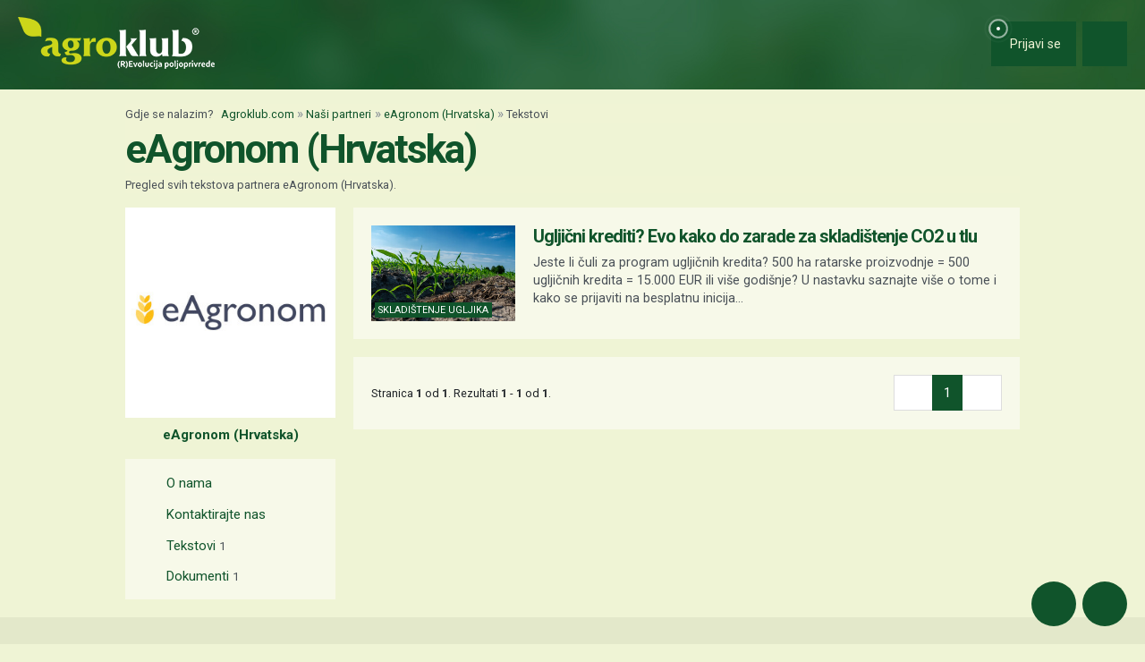

--- FILE ---
content_type: text/html; charset=utf-8
request_url: https://www.google.com/recaptcha/api2/aframe
body_size: 153
content:
<!DOCTYPE HTML><html><head><meta http-equiv="content-type" content="text/html; charset=UTF-8"></head><body><script nonce="v0SqJ1H412J2ROCxz4R6Tg">/** Anti-fraud and anti-abuse applications only. See google.com/recaptcha */ try{var clients={'sodar':'https://pagead2.googlesyndication.com/pagead/sodar?'};window.addEventListener("message",function(a){try{if(a.source===window.parent){var b=JSON.parse(a.data);var c=clients[b['id']];if(c){var d=document.createElement('img');d.src=c+b['params']+'&rc='+(localStorage.getItem("rc::a")?sessionStorage.getItem("rc::b"):"");window.document.body.appendChild(d);sessionStorage.setItem("rc::e",parseInt(sessionStorage.getItem("rc::e")||0)+1);localStorage.setItem("rc::h",'1769332122659');}}}catch(b){}});window.parent.postMessage("_grecaptcha_ready", "*");}catch(b){}</script></body></html>